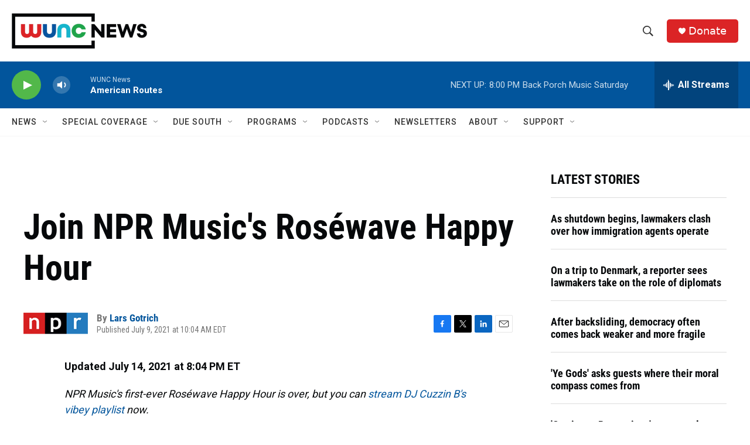

--- FILE ---
content_type: text/html; charset=utf-8
request_url: https://www.google.com/recaptcha/api2/aframe
body_size: 183
content:
<!DOCTYPE HTML><html><head><meta http-equiv="content-type" content="text/html; charset=UTF-8"></head><body><script nonce="TNMh9WuOz3uW4hS6CIj8ng">/** Anti-fraud and anti-abuse applications only. See google.com/recaptcha */ try{var clients={'sodar':'https://pagead2.googlesyndication.com/pagead/sodar?'};window.addEventListener("message",function(a){try{if(a.source===window.parent){var b=JSON.parse(a.data);var c=clients[b['id']];if(c){var d=document.createElement('img');d.src=c+b['params']+'&rc='+(localStorage.getItem("rc::a")?sessionStorage.getItem("rc::b"):"");window.document.body.appendChild(d);sessionStorage.setItem("rc::e",parseInt(sessionStorage.getItem("rc::e")||0)+1);localStorage.setItem("rc::h",'1769904088861');}}}catch(b){}});window.parent.postMessage("_grecaptcha_ready", "*");}catch(b){}</script></body></html>